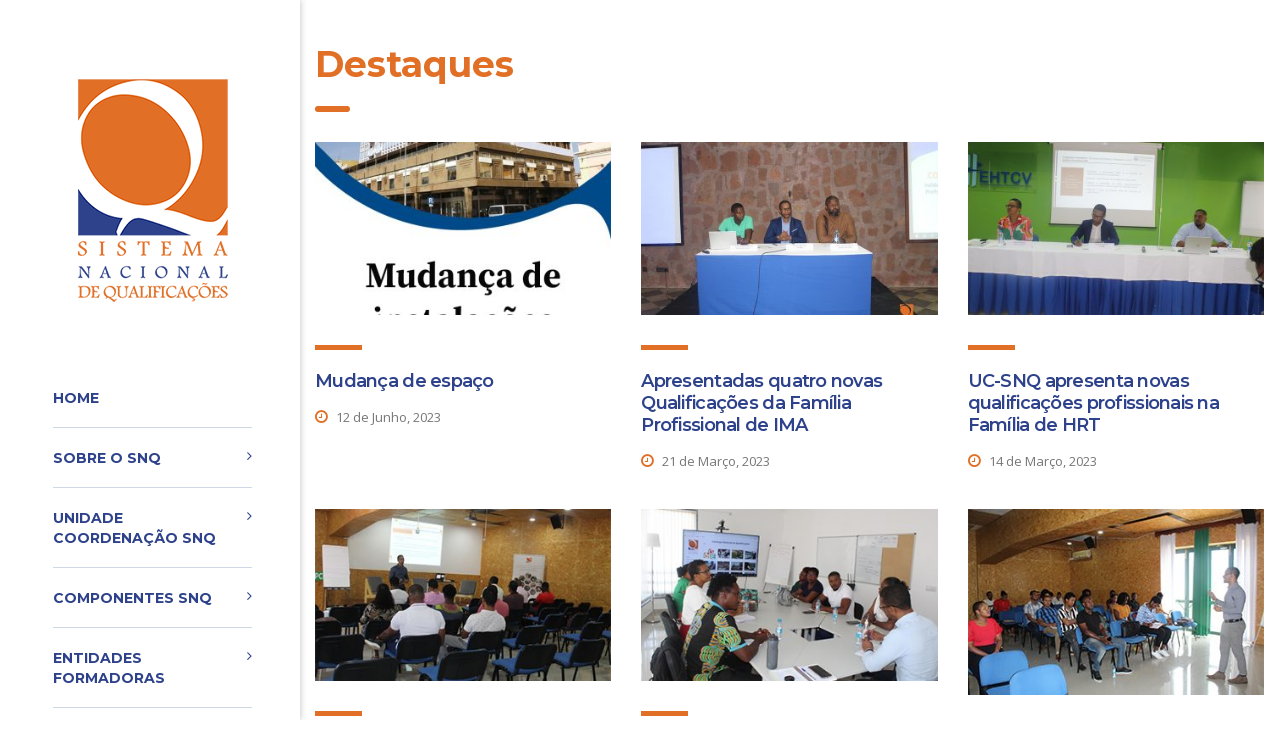

--- FILE ---
content_type: text/html; charset=UTF-8
request_url: https://snq.cv/destaques/
body_size: 41549
content:
<!DOCTYPE html>
<html lang="pt-PT" class="stm-site-preloader" class="no-js">
<head>
    <meta charset="UTF-8">
    <meta name="viewport" content="width=device-width, initial-scale=1">
    <link rel="profile" href="http://gmpg.org/xfn/11">
    <link rel="pingback" href="https://snq.cv/xmlrpc.php">
    <title>Destaques &#8211; SNQ Website Official</title>
<style type="text/css" media="screen"></style><link rel='dns-prefetch' href='//fonts.googleapis.com' />
<link rel='dns-prefetch' href='//s.w.org' />
<link rel="alternate" type="application/rss+xml" title="SNQ Website Official &raquo; Feed" href="https://snq.cv/feed/" />
<link rel="alternate" type="application/rss+xml" title="SNQ Website Official &raquo; Feed de comentários" href="https://snq.cv/comments/feed/" />
		<script type="text/javascript">
			window._wpemojiSettings = {"baseUrl":"https:\/\/s.w.org\/images\/core\/emoji\/12.0.0-1\/72x72\/","ext":".png","svgUrl":"https:\/\/s.w.org\/images\/core\/emoji\/12.0.0-1\/svg\/","svgExt":".svg","source":{"concatemoji":"https:\/\/snq.cv\/wp-includes\/js\/wp-emoji-release.min.js?ver=5.2.21"}};
			!function(e,a,t){var n,r,o,i=a.createElement("canvas"),p=i.getContext&&i.getContext("2d");function s(e,t){var a=String.fromCharCode;p.clearRect(0,0,i.width,i.height),p.fillText(a.apply(this,e),0,0);e=i.toDataURL();return p.clearRect(0,0,i.width,i.height),p.fillText(a.apply(this,t),0,0),e===i.toDataURL()}function c(e){var t=a.createElement("script");t.src=e,t.defer=t.type="text/javascript",a.getElementsByTagName("head")[0].appendChild(t)}for(o=Array("flag","emoji"),t.supports={everything:!0,everythingExceptFlag:!0},r=0;r<o.length;r++)t.supports[o[r]]=function(e){if(!p||!p.fillText)return!1;switch(p.textBaseline="top",p.font="600 32px Arial",e){case"flag":return s([55356,56826,55356,56819],[55356,56826,8203,55356,56819])?!1:!s([55356,57332,56128,56423,56128,56418,56128,56421,56128,56430,56128,56423,56128,56447],[55356,57332,8203,56128,56423,8203,56128,56418,8203,56128,56421,8203,56128,56430,8203,56128,56423,8203,56128,56447]);case"emoji":return!s([55357,56424,55356,57342,8205,55358,56605,8205,55357,56424,55356,57340],[55357,56424,55356,57342,8203,55358,56605,8203,55357,56424,55356,57340])}return!1}(o[r]),t.supports.everything=t.supports.everything&&t.supports[o[r]],"flag"!==o[r]&&(t.supports.everythingExceptFlag=t.supports.everythingExceptFlag&&t.supports[o[r]]);t.supports.everythingExceptFlag=t.supports.everythingExceptFlag&&!t.supports.flag,t.DOMReady=!1,t.readyCallback=function(){t.DOMReady=!0},t.supports.everything||(n=function(){t.readyCallback()},a.addEventListener?(a.addEventListener("DOMContentLoaded",n,!1),e.addEventListener("load",n,!1)):(e.attachEvent("onload",n),a.attachEvent("onreadystatechange",function(){"complete"===a.readyState&&t.readyCallback()})),(n=t.source||{}).concatemoji?c(n.concatemoji):n.wpemoji&&n.twemoji&&(c(n.twemoji),c(n.wpemoji)))}(window,document,window._wpemojiSettings);
		</script>
		<style type="text/css">
img.wp-smiley,
img.emoji {
	display: inline !important;
	border: none !important;
	box-shadow: none !important;
	height: 1em !important;
	width: 1em !important;
	margin: 0 .07em !important;
	vertical-align: -0.1em !important;
	background: none !important;
	padding: 0 !important;
}
</style>
	<link rel='stylesheet' id='sbi_styles-css'  href='https://snq.cv/wp-content/plugins/instagram-feed/css/sbi-styles.min.css?ver=6.6.1' type='text/css' media='all' />
<link rel='stylesheet' id='wp-block-library-css'  href='https://snq.cv/wp-includes/css/dist/block-library/style.min.css?ver=5.2.21' type='text/css' media='all' />
<link rel='stylesheet' id='wc-block-style-css'  href='https://snq.cv/wp-content/plugins/woocommerce/assets/css/blocks/style.css?ver=3.6.6' type='text/css' media='all' />
<link rel='stylesheet' id='booked-icons-css'  href='https://snq.cv/wp-content/plugins/booked/assets/css/icons.css?ver=2.1' type='text/css' media='all' />
<link rel='stylesheet' id='booked-tooltipster-css'  href='https://snq.cv/wp-content/plugins/booked/assets/js/tooltipster/css/tooltipster.css?ver=3.3.0' type='text/css' media='all' />
<link rel='stylesheet' id='booked-tooltipster-theme-css'  href='https://snq.cv/wp-content/plugins/booked/assets/js/tooltipster/css/themes/tooltipster-light.css?ver=3.3.0' type='text/css' media='all' />
<link rel='stylesheet' id='booked-animations-css'  href='https://snq.cv/wp-content/plugins/booked/assets/css/animations.css?ver=2.1' type='text/css' media='all' />
<link rel='stylesheet' id='booked-styles-css'  href='https://snq.cv/wp-content/plugins/booked/assets/css/styles.css?ver=2.1' type='text/css' media='all' />
<link rel='stylesheet' id='booked-responsive-css'  href='https://snq.cv/wp-content/plugins/booked/assets/css/responsive.css?ver=2.1' type='text/css' media='all' />
<link rel='stylesheet' id='contact-form-7-css'  href='https://snq.cv/wp-content/plugins/contact-form-7/includes/css/styles.css?ver=5.1.3' type='text/css' media='all' />
<link rel='stylesheet' id='stm-stm-css'  href='https://snq.cv/wp-content/uploads/stm_fonts/stm/stm.css?ver=1.0' type='text/css' media='all' />
<link rel='stylesheet' id='tp_twitter_plugin_css-css'  href='https://snq.cv/wp-content/plugins/recent-tweets-widget/tp_twitter_plugin.css?ver=1.0' type='text/css' media='screen' />
<link rel='stylesheet' id='rs-plugin-settings-css'  href='https://snq.cv/wp-content/plugins/revslider/public/assets/css/settings.css?ver=5.4.8' type='text/css' media='all' />
<style id='rs-plugin-settings-inline-css' type='text/css'>
#rs-demo-id {}
</style>
<link rel='stylesheet' id='woocommerce-layout-css'  href='https://snq.cv/wp-content/plugins/woocommerce/assets/css/woocommerce-layout.css?ver=3.6.6' type='text/css' media='all' />
<link rel='stylesheet' id='woocommerce-smallscreen-css'  href='https://snq.cv/wp-content/plugins/woocommerce/assets/css/woocommerce-smallscreen.css?ver=3.6.6' type='text/css' media='only screen and (max-width: 768px)' />
<link rel='stylesheet' id='woocommerce-general-css'  href='https://snq.cv/wp-content/plugins/woocommerce/assets/css/woocommerce.css?ver=3.6.6' type='text/css' media='all' />
<style id='woocommerce-inline-inline-css' type='text/css'>
.woocommerce form .form-row .required { visibility: visible; }
</style>
<link rel='stylesheet' id='bootstrap-css'  href='https://snq.cv/wp-content/themes/consulting/assets/css/bootstrap.min.css?ver=4.1.7' type='text/css' media='all' />
<link rel='stylesheet' id='font-awesome-css'  href='https://snq.cv/wp-content/themes/consulting/assets/css/font-awesome.min.css?ver=4.1.7' type='text/css' media='all' />
<link rel='stylesheet' id='consulting-style-css'  href='https://snq.cv/wp-content/themes/consulting/style.css?ver=4.1.7' type='text/css' media='all' />
<link rel='stylesheet' id='consulting-layout-css'  href='https://snq.cv/wp-content/themes/consulting/assets/css/layout_9/main.css?ver=4.1.7' type='text/css' media='all' />
<style id='consulting-layout-inline-css' type='text/css'>
.page_title{ color: #e16f26 !important; background-repeat: no-repeat !important; }body .page_title h1:after{
				background: #e06f26;
			}.mtc, .mtc_h:hover{
					color: #1e1f21!important
				}.stc, .stc_h:hover{
					color: #fd9b28!important
				}.ttc, .ttc_h:hover{
					color: #fd9b28!important
				}.mbc, .mbc_h:hover, .stm-search .stm_widget_search button{
					background-color: #1e1f21!important
				}.sbc, .sbc_h:hover{
					background-color: #fd9b28!important
				}.tbc, .tbc_h:hover{
					background-color: #fd9b28!important
				}.mbdc, .mbdc_h:hover{
					border-color: #1e1f21!important
				}.sbdc, .sbdc_h:hover{
					border-color: #fd9b28!important
				}.tbdc, .tbdc_h:hover{
					border-color: #fd9b28!important
				}
</style>
<link rel='stylesheet' id='select2-css'  href='https://snq.cv/wp-content/themes/consulting/assets/css/select2.min.css?ver=4.1.7' type='text/css' media='all' />
<link rel='stylesheet' id='header_builder-css'  href='https://snq.cv/wp-content/themes/consulting/assets/css/header_builder.css?ver=4.1.7' type='text/css' media='all' />
<link rel='stylesheet' id='consulting-default-font-css'  href='https://fonts.googleapis.com/css?family=Open+Sans%3A400%2C300%2C300italic%2C400italic%2C600%2C600italic%2C700%2C700italic%2C800%2C800italic%26subset%3Dlatin%2Cgreek%2Cgreek-ext%2Cvietnamese%2Ccyrillic-ext%2Clatin-ext%2Ccyrillic%7CMontserrat%3A400%2C700&#038;ver=4.1.7' type='text/css' media='all' />
<link rel='stylesheet' id='stm-skin-custom-generated-css'  href='https://snq.cv/wp-content/uploads/stm_uploads/skin-custom.css?ver=2638010' type='text/css' media='all' />
<link rel='stylesheet' id='tablepress-default-css'  href='https://snq.cv/wp-content/tablepress-combined.min.css?ver=8' type='text/css' media='all' />
<link rel='stylesheet' id='stm-google-fonts-css'  href='//fonts.googleapis.com/css?family=Open+Sans%7CMontserrat%3Aregular%2C700%2C500%2C600&#038;subset=latin&#038;ver=4.1.7' type='text/css' media='all' />
<script type='text/javascript' src='https://snq.cv/wp-includes/js/jquery/jquery.js?ver=1.12.4-wp'></script>
<script type='text/javascript' src='https://snq.cv/wp-includes/js/jquery/jquery-migrate.min.js?ver=1.4.1'></script>
<script type='text/javascript' src='https://snq.cv/wp-content/plugins/revslider/public/assets/js/jquery.themepunch.tools.min.js?ver=5.4.8'></script>
<script type='text/javascript' src='https://snq.cv/wp-content/plugins/revslider/public/assets/js/jquery.themepunch.revolution.min.js?ver=5.4.8'></script>
<script type='text/javascript' src='https://snq.cv/wp-content/plugins/woocommerce/assets/js/jquery-blockui/jquery.blockUI.min.js?ver=2.70'></script>
<script type='text/javascript'>
/* <![CDATA[ */
var wc_add_to_cart_params = {"ajax_url":"\/wp-admin\/admin-ajax.php","wc_ajax_url":"\/?wc-ajax=%%endpoint%%","i18n_view_cart":"Ver carrinho","cart_url":"https:\/\/snq.cv","is_cart":"","cart_redirect_after_add":"no"};
/* ]]> */
</script>
<script type='text/javascript' src='https://snq.cv/wp-content/plugins/woocommerce/assets/js/frontend/add-to-cart.min.js?ver=3.6.6'></script>
<script type='text/javascript' src='https://snq.cv/wp-content/plugins/js_composer/assets/js/vendors/woocommerce-add-to-cart.js?ver=5.5.5'></script>
<link rel='https://api.w.org/' href='https://snq.cv/wp-json/' />
<link rel="EditURI" type="application/rsd+xml" title="RSD" href="https://snq.cv/xmlrpc.php?rsd" />
<link rel="wlwmanifest" type="application/wlwmanifest+xml" href="https://snq.cv/wp-includes/wlwmanifest.xml" /> 
<meta name="generator" content="WordPress 5.2.21" />
<meta name="generator" content="WooCommerce 3.6.6" />
		<script type="text/javascript">
			var ajaxurl = 'https://snq.cv/wp-admin/admin-ajax.php';
		</script>
			<noscript><style>.woocommerce-product-gallery{ opacity: 1 !important; }</style></noscript>
			<style type="text/css">.recentcomments a{display:inline !important;padding:0 !important;margin:0 !important;}</style>
		<meta name="generator" content="Powered by WPBakery Page Builder - drag and drop page builder for WordPress."/>
<!--[if lte IE 9]><link rel="stylesheet" type="text/css" href="https://snq.cv/wp-content/plugins/js_composer/assets/css/vc_lte_ie9.min.css" media="screen"><![endif]--><meta name="generator" content="Powered by Slider Revolution 5.4.8 - responsive, Mobile-Friendly Slider Plugin for WordPress with comfortable drag and drop interface." />
<link rel="icon" href="https://snq.cv/wp-content/uploads/2019/07/cropped-favicon-32x32.png" sizes="32x32" />
<link rel="icon" href="https://snq.cv/wp-content/uploads/2019/07/cropped-favicon-192x192.png" sizes="192x192" />
<link rel="apple-touch-icon-precomposed" href="https://snq.cv/wp-content/uploads/2019/07/cropped-favicon-180x180.png" />
<meta name="msapplication-TileImage" content="https://snq.cv/wp-content/uploads/2019/07/cropped-favicon-270x270.png" />
<script type="text/javascript">function setREVStartSize(e){									
						try{ e.c=jQuery(e.c);var i=jQuery(window).width(),t=9999,r=0,n=0,l=0,f=0,s=0,h=0;
							if(e.responsiveLevels&&(jQuery.each(e.responsiveLevels,function(e,f){f>i&&(t=r=f,l=e),i>f&&f>r&&(r=f,n=e)}),t>r&&(l=n)),f=e.gridheight[l]||e.gridheight[0]||e.gridheight,s=e.gridwidth[l]||e.gridwidth[0]||e.gridwidth,h=i/s,h=h>1?1:h,f=Math.round(h*f),"fullscreen"==e.sliderLayout){var u=(e.c.width(),jQuery(window).height());if(void 0!=e.fullScreenOffsetContainer){var c=e.fullScreenOffsetContainer.split(",");if (c) jQuery.each(c,function(e,i){u=jQuery(i).length>0?u-jQuery(i).outerHeight(!0):u}),e.fullScreenOffset.split("%").length>1&&void 0!=e.fullScreenOffset&&e.fullScreenOffset.length>0?u-=jQuery(window).height()*parseInt(e.fullScreenOffset,0)/100:void 0!=e.fullScreenOffset&&e.fullScreenOffset.length>0&&(u-=parseInt(e.fullScreenOffset,0))}f=u}else void 0!=e.minHeight&&f<e.minHeight&&(f=e.minHeight);e.c.closest(".rev_slider_wrapper").css({height:f})					
						}catch(d){console.log("Failure at Presize of Slider:"+d)}						
					};</script>
<style type="text/css" title="dynamic-css" class="options-output">body,
					body .vc_general.vc_btn3 small,
					.default_widgets .widget.widget_nav_menu ul li .children li,
					.default_widgets .widget.widget_categories ul li .children li,
					.default_widgets .widget.widget_product_categories ul li .children li,
					.stm_sidebar .widget.widget_nav_menu ul li .children li,
					.stm_sidebar .widget.widget_categories ul li .children li,
					.stm_sidebar .widget.widget_product_categories ul li .children li,
					.shop_widgets .widget.widget_nav_menu ul li .children li,
					.shop_widgets .widget.widget_categories ul li .children li,
					.shop_widgets .widget.widget_product_categories ul li .children li,
					body.header_style_4 .header_top .icon_text .text strong{font-family:Open Sans;}h1, .h1,
					h2, .h2,
					h3, .h3,
					h4, .h4,
					h5, .h5,
					h6, .h6,
					.top_nav .top_nav_wrapper > ul,
					.top_nav .icon_text strong,
					.stm_testimonials .item .testimonial-info .testimonial-text .name,
					.stats_counter .counter_title,
					.stm_contact .stm_contact_info .stm_contact_job,
					.vacancy_table_wr .vacancy_table thead th,
					.testimonials_carousel .testimonial .info .position,
					.testimonials_carousel .testimonial .info .company,
					.stm_gmap_wrapper .gmap_addresses .addresses .item .title,
					.company_history > ul > li .year,
					.stm_contacts_widget,
					.stm_works_wr.grid .stm_works .item .item_wr .title,
					.stm_works_wr.grid_with_filter .stm_works .item .info .title,
					body .vc_general.vc_btn3,
					.consulting-rev-title,
					.consulting-rev-title-2,
					.consulting-rev-title-3,
					.consulting-rev-text,
					body .vc_tta-container .vc_tta.vc_general.vc_tta-tabs.theme_style .vc_tta-tabs-container .vc_tta-tabs-list .vc_tta-tab a,
					strong, b,
					.button,
					.woocommerce a.button,
					.woocommerce button.button,
					.woocommerce input.button,
					.woocommerce-cart .wc-proceed-to-checkout a.checkout-button,
					.woocommerce input.button.alt,
					.request_callback p,
					ul.comment-list .comment .comment-author,
					.page-numbers .page-numbers,
					#footer .footer_widgets .widget.widget_recent_entries ul li a,
					.default_widgets .widget.widget_nav_menu ul li,
					.default_widgets .widget.widget_categories ul li,
					.default_widgets .widget.widget_product_categories ul li,
					.stm_sidebar .widget.widget_nav_menu ul li, .stm_sidebar .widget.widget_categories ul li,
					.stm_sidebar .widget.widget_product_categories ul li,
					.shop_widgets .widget.widget_nav_menu ul li,
					.shop_widgets .widget.widget_categories ul li,
					.shop_widgets .widget.widget_product_categories ul li,
					.default_widgets .widget.widget_recent_entries ul li a,
					.stm_sidebar .widget.widget_recent_entries ul li a,
					.shop_widgets .widget.widget_recent_entries ul li a,
					.staff_bottom_wr .staff_bottom .infos .info,
					.woocommerce .widget_price_filter .price_slider_amount .button,
					.woocommerce ul.product_list_widget li .product-title,
					.woocommerce ul.products li.product .price,
					.woocommerce a.added_to_cart,
					.woocommerce div.product .woocommerce-tabs ul.tabs li a,
					.woocommerce div.product form.cart .variations label,
					.woocommerce table.shop_table th,
					.woocommerce-cart table.cart th.product-name a,
					.woocommerce-cart table.cart td.product-name a,
					.woocommerce-cart table.cart th .amount,
					.woocommerce-cart table.cart td .amount,
					.stm_services .item .item_wr .content .read_more,
					.staff_list ul li .staff_info .staff_department,
					.stm_partner.style_2 .stm_partner_content .position,
					.wpb_text_column ul li,
					.comment-body .comment-text ul li,
					body.header_style_4 .header_top .icon_text.big .text strong,
					.info_box .read_more,
					.stm_services_tabs .service_tab_item .service_name,
					.stm_services_tabs .services_categories ul li a,
					.stm_services_tabs .service_tab_item .service_cost,
					.vc_custom_heading .subtitle,
					.stm_gmap_wrapper .gmap_addresses .addresses .item .title,
					.info_box h4,
					.testimonials_carousel.style_2 .item .testimonial-info .testimonial-text .name,
					.staff_carousel_item .staff_department,
					body.header_style_5 .header_top .info-text strong,
					.stm_works_wr.grid_2.style_1 .stm_works .item .item_wr .title,
					.stm_works_wr.grid_2.style_2 .stm_works .item .item_wr .title,
					.stm_works_wr.grid_with_filter.style_1 .stm_works .item .item_wr .title,
					.stm_works_wr.grid_with_filter.style_2 .stm_works .item .item_wr .title,
					body.header_style_7 .side_nav .main_menu_nav > li > a,
					body.header_style_7 .side_nav .main_menu_nav > li ul li a,
					body.header_style_5 .header_top .info-text b{font-family:Montserrat;}body{font-size:16px;}p{font-size:16px;}h1, .h1{font-size:45px;}h1, .h1{text-transform:lowercase;}h2, .h2{text-transform:none;}h3, .h3{text-transform:none;}h4, .h4{text-transform:none;}h5, .h5{text-transform:none;}h6, .h6{text-transform:none;}</style>
<noscript><style type="text/css"> .wpb_animate_when_almost_visible { opacity: 1; }</style></noscript></head>
<body class="blog woocommerce-no-js site_layout_9  header_style_7 wpb-js-composer js-comp-ver-5.5.5 vc_responsive">
<div id="wrapper">
<div id="fullpage" class="content_wrapper">
<header id="header">
                                                                                    <div class="header_side clearfix">
                    <div class="container">
                        <div class="header_side_wrapper">
                            <div class="logo">
                                                                                                    <a href="https://snq.cv/"><img src="https://snq.cv/wp-content/uploads/2019/07/logo-150-1.png" style="width: px; height: px;" alt="SNQ Website Official" /></a>
                                                            </div>
                            <div class="side_nav">
                                <div class="side_nav_wrapper clearfix">
                                    <ul id="menu-snq-menu" class="main_menu_nav"><li id="menu-item-2355" class="menu-item menu-item-type-post_type menu-item-object-page menu-item-home menu-item-2355"><a href="https://snq.cv/">HOME</a></li>
<li id="menu-item-1833" class="menu-item menu-item-type-custom menu-item-object-custom menu-item-has-children menu-item-1833"><a href="#SOBRE%20O%20SNQ">SOBRE O SNQ</a>
<ul class="sub-menu">
	<li id="menu-item-1869" class="menu-item menu-item-type-post_type menu-item-object-page menu-item-1869"><a href="https://snq.cv/o-que-e/">O que é?</a></li>
	<li id="menu-item-1877" class="menu-item menu-item-type-post_type menu-item-object-page menu-item-1877"><a href="https://snq.cv/estruturas-do-snq/">Estruturas do SNQ</a></li>
	<li id="menu-item-1898" class="menu-item menu-item-type-post_type menu-item-object-page menu-item-1898"><a href="https://snq.cv/principios-e-objetivos/">Princípios e Objetivos</a></li>
	<li id="menu-item-1914" class="menu-item menu-item-type-post_type menu-item-object-page menu-item-1914"><a href="https://snq.cv/regime-das-qualificacoes/">Regime das Qualificações</a></li>
</ul>
</li>
<li id="menu-item-1834" class="menu-item menu-item-type-custom menu-item-object-custom menu-item-has-children menu-item-1834"><a href="#UNIDADE%20COORDENAÇÃO%20SNQ">UNIDADE COORDENAÇÃO SNQ</a>
<ul class="sub-menu">
	<li id="menu-item-1918" class="menu-item menu-item-type-post_type menu-item-object-page menu-item-1918"><a href="https://snq.cv/sobre-uc-snq/">O que é UC-SNQ?</a></li>
	<li id="menu-item-1968" class="menu-item menu-item-type-post_type menu-item-object-page menu-item-1968"><a href="https://snq.cv/como-funciona/">Como funciona?</a></li>
</ul>
</li>
<li id="menu-item-1835" class="menu-item menu-item-type-custom menu-item-object-custom menu-item-has-children menu-item-1835"><a href="#COMPONENTES%20SNQ">COMPONENTES SNQ</a>
<ul class="sub-menu">
	<li id="menu-item-1979" class="menu-item menu-item-type-post_type menu-item-object-page menu-item-1979"><a href="https://snq.cv/quadro-nacional-de-qualificacoes/">Quadro Nacional de Qualificações</a></li>
	<li id="menu-item-1994" class="menu-item menu-item-type-post_type menu-item-object-page menu-item-1994"><a href="https://snq.cv/catalogo-nacional-de-qualificacoes/">Catálogo Nacional de Qualificações</a></li>
	<li id="menu-item-2005" class="menu-item menu-item-type-post_type menu-item-object-page menu-item-2005"><a href="https://snq.cv/equivalencias-profissionais/">Equivalências Profissionais</a></li>
	<li id="menu-item-2469" class="menu-item menu-item-type-post_type menu-item-object-page menu-item-2469"><a href="https://snq.cv/processo-rvcc-pro/">PROCESSO RVCC Pro</a></li>
</ul>
</li>
<li id="menu-item-2446" class="menu-item menu-item-type-custom menu-item-object-custom menu-item-has-children menu-item-2446"><a href="#ENTIDADES%20FORMADORAS">ENTIDADES FORMADORAS</a>
<ul class="sub-menu">
	<li id="menu-item-2445" class="menu-item menu-item-type-post_type menu-item-object-page menu-item-2445"><a href="https://snq.cv/regime-de-acreditacao/">Regime de Acreditação</a></li>
	<li id="menu-item-2444" class="menu-item menu-item-type-post_type menu-item-object-page menu-item-2444"><a href="https://snq.cv/homologacao-de-certificados/">Homologação de Certificados</a></li>
</ul>
</li>
<li id="menu-item-2014" class="menu-item menu-item-type-post_type menu-item-object-page current-menu-item page_item page-item-1497 current_page_item current_page_parent menu-item-2014"><a href="https://snq.cv/destaques/" aria-current="page">Destaques</a></li>
<li id="menu-item-1944" class="menu-item menu-item-type-post_type menu-item-object-page menu-item-1944"><a href="https://snq.cv/faq/">FAQ</a></li>
<li id="menu-item-2308" class="menu-item menu-item-type-post_type menu-item-object-page menu-item-2308"><a href="https://snq.cv/links/">Links</a></li>
<li id="menu-item-1935" class="menu-item menu-item-type-post_type menu-item-object-page menu-item-1935"><a href="https://snq.cv/contactos/">Contactos</a></li>
</ul>                                </div>
                            </div>
                                                                                </div>
                    </div>
                </div>

            
            <div class="mobile_header">
                <div class="logo_wrapper clearfix">
                    <div class="logo">
                                                    <a href="https://snq.cv/"><img src="https://snq.cv/wp-content/uploads/2019/07/logo-150-1.png" style="width: px; height: px;" alt="SNQ Website Official" /></a>
                                            </div>
                    <div id="menu_toggle">
                        <button></button>
                    </div>
                </div>
                <div class="header_info">
                    <div class="top_nav_mobile">
                        <ul id="menu-snq-menu-1" class="main_menu_nav"><li class="menu-item menu-item-type-post_type menu-item-object-page menu-item-home menu-item-2355"><a href="https://snq.cv/">HOME</a></li>
<li class="menu-item menu-item-type-custom menu-item-object-custom menu-item-has-children menu-item-1833"><a href="#SOBRE%20O%20SNQ">SOBRE O SNQ</a>
<ul class="sub-menu">
	<li class="menu-item menu-item-type-post_type menu-item-object-page menu-item-1869"><a href="https://snq.cv/o-que-e/">O que é?</a></li>
	<li class="menu-item menu-item-type-post_type menu-item-object-page menu-item-1877"><a href="https://snq.cv/estruturas-do-snq/">Estruturas do SNQ</a></li>
	<li class="menu-item menu-item-type-post_type menu-item-object-page menu-item-1898"><a href="https://snq.cv/principios-e-objetivos/">Princípios e Objetivos</a></li>
	<li class="menu-item menu-item-type-post_type menu-item-object-page menu-item-1914"><a href="https://snq.cv/regime-das-qualificacoes/">Regime das Qualificações</a></li>
</ul>
</li>
<li class="menu-item menu-item-type-custom menu-item-object-custom menu-item-has-children menu-item-1834"><a href="#UNIDADE%20COORDENAÇÃO%20SNQ">UNIDADE COORDENAÇÃO SNQ</a>
<ul class="sub-menu">
	<li class="menu-item menu-item-type-post_type menu-item-object-page menu-item-1918"><a href="https://snq.cv/sobre-uc-snq/">O que é UC-SNQ?</a></li>
	<li class="menu-item menu-item-type-post_type menu-item-object-page menu-item-1968"><a href="https://snq.cv/como-funciona/">Como funciona?</a></li>
</ul>
</li>
<li class="menu-item menu-item-type-custom menu-item-object-custom menu-item-has-children menu-item-1835"><a href="#COMPONENTES%20SNQ">COMPONENTES SNQ</a>
<ul class="sub-menu">
	<li class="menu-item menu-item-type-post_type menu-item-object-page menu-item-1979"><a href="https://snq.cv/quadro-nacional-de-qualificacoes/">Quadro Nacional de Qualificações</a></li>
	<li class="menu-item menu-item-type-post_type menu-item-object-page menu-item-1994"><a href="https://snq.cv/catalogo-nacional-de-qualificacoes/">Catálogo Nacional de Qualificações</a></li>
	<li class="menu-item menu-item-type-post_type menu-item-object-page menu-item-2005"><a href="https://snq.cv/equivalencias-profissionais/">Equivalências Profissionais</a></li>
	<li class="menu-item menu-item-type-post_type menu-item-object-page menu-item-2469"><a href="https://snq.cv/processo-rvcc-pro/">PROCESSO RVCC Pro</a></li>
</ul>
</li>
<li class="menu-item menu-item-type-custom menu-item-object-custom menu-item-has-children menu-item-2446"><a href="#ENTIDADES%20FORMADORAS">ENTIDADES FORMADORAS</a>
<ul class="sub-menu">
	<li class="menu-item menu-item-type-post_type menu-item-object-page menu-item-2445"><a href="https://snq.cv/regime-de-acreditacao/">Regime de Acreditação</a></li>
	<li class="menu-item menu-item-type-post_type menu-item-object-page menu-item-2444"><a href="https://snq.cv/homologacao-de-certificados/">Homologação de Certificados</a></li>
</ul>
</li>
<li class="menu-item menu-item-type-post_type menu-item-object-page current-menu-item page_item page-item-1497 current_page_item current_page_parent menu-item-2014"><a href="https://snq.cv/destaques/" aria-current="page">Destaques</a></li>
<li class="menu-item menu-item-type-post_type menu-item-object-page menu-item-1944"><a href="https://snq.cv/faq/">FAQ</a></li>
<li class="menu-item menu-item-type-post_type menu-item-object-page menu-item-2308"><a href="https://snq.cv/links/">Links</a></li>
<li class="menu-item menu-item-type-post_type menu-item-object-page menu-item-1935"><a href="https://snq.cv/contactos/">Contactos</a></li>
</ul>                    </div>
                                        
                </div>
            </div>
        </header>
<div id="main" >
    	<div class="page_title transparent">
					<div class="container">
																			<h1 class="h2">Destaques</h1>
												</div>
			</div>
    <div class="container">

	<div class="posts_grid">
		                    <ul class="post_list_ul">
                <li id="post-3266" class="post-3266 post type-post status-publish format-standard has-post-thumbnail hentry category-destaques-snq tag-acao-de-formacao tag-rvcc">
			<div class="post_thumbnail"><a href="https://snq.cv/2023/06/12/acao-de-formacao-sobre-o-processo-rvcc-pro-2-2-2-2-2-2-2-2-2-2-2-2-2-2-2-2-2-2-2-2-2-2-2-2/"><img width="350" height="204" src="https://snq.cv/wp-content/uploads/2023/06/mudanca-espaco-copiar_site-350x204.jpg" class="attachment-consulting-image-350x204-croped size-consulting-image-350x204-croped wp-post-image" alt="" /></a>
		</div>
		<h5><a href="https://snq.cv/2023/06/12/acao-de-formacao-sobre-o-processo-rvcc-pro-2-2-2-2-2-2-2-2-2-2-2-2-2-2-2-2-2-2-2-2-2-2-2-2/">Mudança de espaço</a></h5>
	<div class="post_date"><i class="fa fa-clock-o"></i> 12 de Junho, 2023</div>
</li><li id="post-3255" class="post-3255 post type-post status-publish format-standard has-post-thumbnail hentry category-destaques-snq tag-acao-de-formacao tag-rvcc">
			<div class="post_thumbnail"><a href="https://snq.cv/2023/03/21/acao-de-formacao-sobre-o-processo-rvcc-pro-2-2-2-2-2-2-2-2-2-2-2-2-2-2-2-2-2-2-2-2-2-2-2/"><img width="350" height="204" src="https://snq.cv/wp-content/uploads/2023/03/SITE_1-350x204.jpg" class="attachment-consulting-image-350x204-croped size-consulting-image-350x204-croped wp-post-image" alt="" /></a>
		</div>
		<h5><a href="https://snq.cv/2023/03/21/acao-de-formacao-sobre-o-processo-rvcc-pro-2-2-2-2-2-2-2-2-2-2-2-2-2-2-2-2-2-2-2-2-2-2-2/">Apresentadas quatro novas Qualificações da Família Profissional de IMA</a></h5>
	<div class="post_date"><i class="fa fa-clock-o"></i> 21 de Março, 2023</div>
</li><li id="post-3251" class="post-3251 post type-post status-publish format-standard has-post-thumbnail hentry category-destaques-snq tag-acao-de-formacao tag-rvcc">
			<div class="post_thumbnail"><a href="https://snq.cv/2023/03/14/acao-de-formacao-sobre-o-processo-rvcc-pro-2-2-2-2-2-2-2-2-2-2-2-2-2-2-2-2-2-2-2-2-2-2/"><img width="350" height="204" src="https://snq.cv/wp-content/uploads/2023/03/site-350x204.jpg" class="attachment-consulting-image-350x204-croped size-consulting-image-350x204-croped wp-post-image" alt="" /></a>
		</div>
		<h5><a href="https://snq.cv/2023/03/14/acao-de-formacao-sobre-o-processo-rvcc-pro-2-2-2-2-2-2-2-2-2-2-2-2-2-2-2-2-2-2-2-2-2-2/">UC-SNQ apresenta novas qualificações profissionais na Família de HRT</a></h5>
	<div class="post_date"><i class="fa fa-clock-o"></i> 14 de Março, 2023</div>
</li><li id="post-3218" class="post-3218 post type-post status-publish format-standard has-post-thumbnail hentry category-destaques-snq tag-acao-de-formacao tag-rvcc">
			<div class="post_thumbnail"><a href="https://snq.cv/2022/10/28/acao-de-formacao-sobre-o-processo-rvcc-pro-2-2-2-2-2-2-2-2-2-2-2-2-2-2-2-2-2-2-2-2-2/"><img width="350" height="204" src="https://snq.cv/wp-content/uploads/2022/10/IMG_4397-copiar_site-350x204.jpg" class="attachment-consulting-image-350x204-croped size-consulting-image-350x204-croped wp-post-image" alt="" /></a>
		</div>
		<h5><a href="https://snq.cv/2022/10/28/acao-de-formacao-sobre-o-processo-rvcc-pro-2-2-2-2-2-2-2-2-2-2-2-2-2-2-2-2-2-2-2-2-2/">Formação de especialistas para desenho de novas Qualificações Profissionais</a></h5>
	<div class="post_date"><i class="fa fa-clock-o"></i> 28 de Outubro, 2022</div>
</li><li id="post-3210" class="post-3210 post type-post status-publish format-standard has-post-thumbnail hentry category-destaques-snq tag-acao-de-formacao tag-rvcc">
			<div class="post_thumbnail"><a href="https://snq.cv/2022/10/20/acao-de-formacao-sobre-o-processo-rvcc-pro-2-2-2-2-2-2-2-2-2-2-2-2-2-2-2-2-2-2-2-2/"><img width="350" height="204" src="https://snq.cv/wp-content/uploads/2022/10/IMG_4267-copiar-350x204.jpg" class="attachment-consulting-image-350x204-croped size-consulting-image-350x204-croped wp-post-image" alt="" /></a>
		</div>
		<h5><a href="https://snq.cv/2022/10/20/acao-de-formacao-sobre-o-processo-rvcc-pro-2-2-2-2-2-2-2-2-2-2-2-2-2-2-2-2-2-2-2-2/">UC-SNQ prevê novas Qualificações Profissionais</a></h5>
	<div class="post_date"><i class="fa fa-clock-o"></i> 20 de Outubro, 2022</div>
</li><li id="post-3206" class="post-3206 post type-post status-publish format-standard has-post-thumbnail hentry category-destaques-snq tag-acao-de-formacao tag-rvcc">
			<div class="post_thumbnail"><a href="https://snq.cv/2022/09/16/acao-de-formacao-sobre-o-processo-rvcc-pro-2-2-2-2-2-2-2-2-2-2-2-2-2-2-2-2-2-2-2/"><img width="324" height="204" src="https://snq.cv/wp-content/uploads/2022/09/IMG_4213-_site-324x204.jpg" class="attachment-consulting-image-350x204-croped size-consulting-image-350x204-croped wp-post-image" alt="" /></a>
		</div>
		<h5><a href="https://snq.cv/2022/09/16/acao-de-formacao-sobre-o-processo-rvcc-pro-2-2-2-2-2-2-2-2-2-2-2-2-2-2-2-2-2-2-2/">UC-SNQ ministra formação em APC para professores de via técnica</a></h5>
	<div class="post_date"><i class="fa fa-clock-o"></i> 16 de Setembro, 2022</div>
</li><li id="post-3201" class="post-3201 post type-post status-publish format-standard has-post-thumbnail hentry category-destaques-snq tag-acao-de-formacao tag-rvcc">
			<div class="post_thumbnail"><a href="https://snq.cv/2022/08/18/acao-de-formacao-sobre-o-processo-rvcc-pro-2-2-2-2-2-2-2-2-2-2-2-2-2-2-2-2-2-2/"><img width="350" height="204" src="https://snq.cv/wp-content/uploads/2022/08/RVCC-1-350x204.jpg" class="attachment-consulting-image-350x204-croped size-consulting-image-350x204-croped wp-post-image" alt="" /></a>
		</div>
		<h5><a href="https://snq.cv/2022/08/18/acao-de-formacao-sobre-o-processo-rvcc-pro-2-2-2-2-2-2-2-2-2-2-2-2-2-2-2-2-2-2/">UC-SNQ capacita equipa técnica para implementação do processo RVCC no Sal</a></h5>
	<div class="post_date"><i class="fa fa-clock-o"></i> 18 de Agosto, 2022</div>
</li><li id="post-3182" class="post-3182 post type-post status-publish format-standard has-post-thumbnail hentry category-destaques-snq tag-acao-de-formacao tag-rvcc">
			<div class="post_thumbnail"><a href="https://snq.cv/2022/07/13/acao-de-formacao-sobre-o-processo-rvcc-pro-2-2-2-2-2-2-2-2-2-2-2-2-2-2-2-2-2/"><img width="350" height="204" src="https://snq.cv/wp-content/uploads/2022/07/IMG_7175-copiar-350x204.jpg" class="attachment-consulting-image-350x204-croped size-consulting-image-350x204-croped wp-post-image" alt="" /></a>
		</div>
		<h5><a href="https://snq.cv/2022/07/13/acao-de-formacao-sobre-o-processo-rvcc-pro-2-2-2-2-2-2-2-2-2-2-2-2-2-2-2-2-2/">Conselho Setorial para validação da Qualificação Profissional de Técnico de Arquivo e Biblioteca</a></h5>
	<div class="post_date"><i class="fa fa-clock-o"></i> 13 de Julho, 2022</div>
</li><li id="post-3174" class="post-3174 post type-post status-publish format-standard has-post-thumbnail hentry category-destaques-snq tag-acao-de-formacao tag-rvcc">
			<div class="post_thumbnail"><a href="https://snq.cv/2022/07/04/acao-de-formacao-sobre-o-processo-rvcc-pro-2-2-2-2-2-2-2-2-2-2-2-2-2-2-2-2/"><img width="350" height="204" src="https://snq.cv/wp-content/uploads/2022/07/site-snq-350x204.jpg" class="attachment-consulting-image-350x204-croped size-consulting-image-350x204-croped wp-post-image" alt="" /></a>
		</div>
		<h5><a href="https://snq.cv/2022/07/04/acao-de-formacao-sobre-o-processo-rvcc-pro-2-2-2-2-2-2-2-2-2-2-2-2-2-2-2-2/">UC-SNQ promove formação sobre o processo RVCC</a></h5>
	<div class="post_date"><i class="fa fa-clock-o"></i> 4 de Julho, 2022</div>
</li><li id="post-3166" class="post-3166 post type-post status-publish format-standard has-post-thumbnail hentry category-destaques-snq tag-acao-de-formacao tag-rvcc">
			<div class="post_thumbnail"><a href="https://snq.cv/2022/06/16/acao-de-formacao-sobre-o-processo-rvcc-pro-2-2-2-2-2-2-2-2-2-2-2-2-2-2-2/"><img width="350" height="204" src="https://snq.cv/wp-content/uploads/2022/06/banner-inquerito-copiar-350x204.jpg" class="attachment-consulting-image-350x204-croped size-consulting-image-350x204-croped wp-post-image" alt="" /></a>
		</div>
		<h5><a href="https://snq.cv/2022/06/16/acao-de-formacao-sobre-o-processo-rvcc-pro-2-2-2-2-2-2-2-2-2-2-2-2-2-2-2/">Inquérito Políticas Ativas de Emprego</a></h5>
	<div class="post_date"><i class="fa fa-clock-o"></i> 16 de Junho, 2022</div>
</li>            </ul>
        	</div>
<ul class='page-numbers'>
	<li><span aria-current='page' class='page-numbers current'>1</span></li>
	<li><a class='page-numbers' href='https://snq.cv/destaques/page/2/'>2</a></li>
	<li><a class='page-numbers' href='https://snq.cv/destaques/page/3/'>3</a></li>
	<li><a class='page-numbers' href='https://snq.cv/destaques/page/4/'>4</a></li>
	<li><a class="next page-numbers" href="https://snq.cv/destaques/page/2/"><i class="fa fa-chevron-right"></i></a></li>
</ul>

	</div> <!--.container-->
	</div> <!--#main-->
	</div> <!--.content_wrapper-->
	    
	<footer id="footer" class="footer style_2 no-copyright">
		
		
			<div class="copyright_row widgets_disabled">
			<div class="container">
				<div class="copyright_row_wr">
                                            																<div class="copyright">
                                                            SNQ © 2019                            						</div>
									</div>
			</div>
		</div>
		</footer>
    	</div> <!--#wrapper-->
<!-- Instagram Feed JS -->
<script type="text/javascript">
var sbiajaxurl = "https://snq.cv/wp-admin/admin-ajax.php";
</script>
	<script type="text/javascript">
		var c = document.body.className;
		c = c.replace(/woocommerce-no-js/, 'woocommerce-js');
		document.body.className = c;
	</script>
	<script type='text/javascript' src='https://snq.cv/wp-includes/js/jquery/ui/core.min.js?ver=1.11.4'></script>
<script type='text/javascript' src='https://snq.cv/wp-includes/js/jquery/ui/datepicker.min.js?ver=1.11.4'></script>
<script type='text/javascript'>
jQuery(document).ready(function(jQuery){jQuery.datepicker.setDefaults({"closeText":"Fechar","currentText":"Hoje","monthNames":["Janeiro","Fevereiro","Mar\u00e7o","Abril","Maio","Junho","Julho","Agosto","Setembro","Outubro","Novembro","Dezembro"],"monthNamesShort":["Jan","Fev","Mar","Abr","Mai","Jun","Jul","Ago","Set","Out","Nov","Dez"],"nextText":"Seguinte","prevText":"Anterior","dayNames":["Domingo","Segunda-feira","Ter\u00e7a-feira","Quarta-feira","Quinta-feira","Sexta-feira","S\u00e1bado"],"dayNamesShort":["Dom","Seg","Ter","Qua","Qui","Sex","S\u00e1b"],"dayNamesMin":["D","S","T","Q","Q","S","S"],"dateFormat":"d \\dd\\e MM, yy","firstDay":1,"isRTL":false});});
</script>
<script type='text/javascript' src='https://snq.cv/wp-content/plugins/booked/assets/js/spin.min.js?ver=2.0.1'></script>
<script type='text/javascript' src='https://snq.cv/wp-content/plugins/booked/assets/js/spin.jquery.js?ver=2.0.1'></script>
<script type='text/javascript' src='https://snq.cv/wp-content/plugins/booked/assets/js/tooltipster/js/jquery.tooltipster.min.js?ver=3.3.0'></script>
<script type='text/javascript'>
/* <![CDATA[ */
var booked_js_vars = {"ajax_url":"https:\/\/snq.cv\/wp-admin\/admin-ajax.php","profilePage":"","publicAppointments":"","i18n_confirm_appt_delete":"Are you sure you want to cancel this appointment?","i18n_please_wait":"Please wait ...","i18n_wrong_username_pass":"Wrong username\/password combination.","i18n_fill_out_required_fields":"Please fill out all required fields.","i18n_guest_appt_required_fields":"Please enter your name to book an appointment.","i18n_appt_required_fields":"Please enter your name, your email address and choose a password to book an appointment.","i18n_appt_required_fields_guest":"Please fill in all \"Information\" fields.","i18n_password_reset":"Please check your email for instructions on resetting your password.","i18n_password_reset_error":"That username or email is not recognized."};
/* ]]> */
</script>
<script type='text/javascript' src='https://snq.cv/wp-content/plugins/booked/assets/js/functions.js?ver=2.1'></script>
<script type='text/javascript'>
/* <![CDATA[ */
var wpcf7 = {"apiSettings":{"root":"https:\/\/snq.cv\/wp-json\/contact-form-7\/v1","namespace":"contact-form-7\/v1"}};
/* ]]> */
</script>
<script type='text/javascript' src='https://snq.cv/wp-content/plugins/contact-form-7/includes/js/scripts.js?ver=5.1.3'></script>
<script type='text/javascript' src='https://snq.cv/wp-content/plugins/woocommerce/assets/js/js-cookie/js.cookie.min.js?ver=2.1.4'></script>
<script type='text/javascript'>
/* <![CDATA[ */
var woocommerce_params = {"ajax_url":"\/wp-admin\/admin-ajax.php","wc_ajax_url":"\/?wc-ajax=%%endpoint%%"};
/* ]]> */
</script>
<script type='text/javascript' src='https://snq.cv/wp-content/plugins/woocommerce/assets/js/frontend/woocommerce.min.js?ver=3.6.6'></script>
<script type='text/javascript'>
/* <![CDATA[ */
var wc_cart_fragments_params = {"ajax_url":"\/wp-admin\/admin-ajax.php","wc_ajax_url":"\/?wc-ajax=%%endpoint%%","cart_hash_key":"wc_cart_hash_701ac190427d0523906a80a4ac1dfa04","fragment_name":"wc_fragments_701ac190427d0523906a80a4ac1dfa04","request_timeout":"5000"};
/* ]]> */
</script>
<script type='text/javascript' src='https://snq.cv/wp-content/plugins/woocommerce/assets/js/frontend/cart-fragments.min.js?ver=3.6.6'></script>
<script type='text/javascript' src='https://snq.cv/wp-content/themes/consulting/assets/js/bootstrap.min.js?ver=4.1.7'></script>
<script type='text/javascript' src='https://snq.cv/wp-content/themes/consulting/assets/js/select2.min.js?ver=4.1.7'></script>
<script type='text/javascript' src='https://snq.cv/wp-content/themes/consulting/assets/js/custom.js?ver=4.1.7'></script>
<script type='text/javascript' src='https://snq.cv/wp-includes/js/wp-embed.min.js?ver=5.2.21'></script>
</body>
</html>